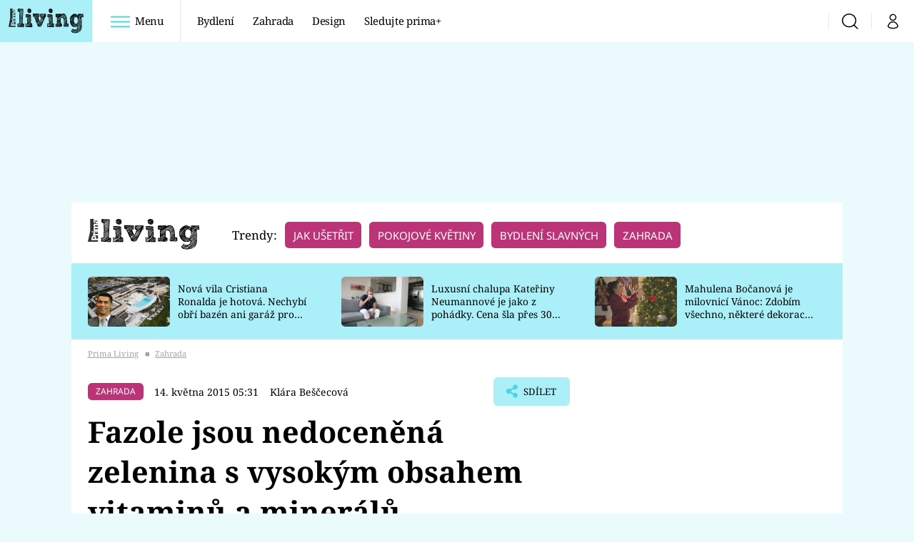

--- FILE ---
content_type: text/javascript
request_url: https://assets.living.iprima.cz/recombee.df58a258.js
body_size: 1837
content:
(self.webpackChunk=self.webpackChunk||[]).push([[769],{3849:(e,i,t)=>{"use strict";t(6486);window.RECOMBEE_TEMPLATES={"living-best-of":'<article class="article-horizontal-molecule gtm-item"        data-id="{{ id }}"        data-title="{{ title }}"        data-method="recombee"        data-index="{{ index }}"        data-strip="living-best-of"        data-strip-location="2/3">        <a href="{{ absoluteUrl }}"            onclick="gtmEventClick(this)"           target="{{ target }}"           class="article-image-wrapper block w-full mb-4 sm:w-6/12 sm:mb-0 sm:mr-4 rounded-md overflow-hidden hover:opacity-95 relative aspect-169">            <img src="{{ image }}" alt="{{ title }}" class="article-image">            {{ video }}        </a>        <div class="article-info-content">            <h3 class="article-title line-clamp line-clamp-3">                <a href="{{ absoluteUrl }}" target="{{ target }}" onclick="gtmEventClick(this)">                    {{ title }}{{ external }}                </a>            </h3>        </div>    </article>',"living-best-of-video":'<div class="play-icon-wrapper"><i class="icon i-play text-5xl"></i></div>',"living-best-of-image-variant":"mini_169","living-best-of-external":'<span class="external-icon"><i class="icon i-external text-xs"></i></span>',"living-for-you":'<article class="article-vertical-molecule swiper-slide gtm-item"        data-id="{{ id }}"        data-title="{{ title }}"        data-method="recombee"        data-index="{{ index }}"        data-strip="living-for-you"        data-strip-location="3/3">        <div class="video-image-wrapper">            <a href="{{ absoluteUrl }}"                onclick="gtmEventClick(this)"               target="{{ target }}"               class="article-image-wrapper hover-zoom-img">                   <img loading="lazy" src="{{ image }}" alt="{{ title }}" class="article-image">            </a>        </div>        <div class="article-info-content">            <h3 class="article-title">                <a href="{{ absoluteUrl }}" target="{{ target }}" onclick="gtmEventClick(this)">                    {{ video }}{{ title }}{{ external }}                </a>            </h3>        </div>    </article>',"living-for-you-video":'<div class="play-icon-wrapper"><i class="icon i-play text-5xl"></i></div>',"living-for-you-image-variant":"mini_169","living-for-you-external":'<i class="icon i-external text-xs"></i>',"living-articles-to-domain":'<article class="article-vertical-molecule swiper-slide gtm-item"        data-id="{{ id }}"        data-title="{{ title }}"        data-method="recombee"        data-index="{{ index }}"        data-strip="living-articles-to-domain"        data-strip-location="in-article">        <div class="video-image-wrapper">            <a href="{{ absoluteUrl }}"                onclick="gtmEventClick(this)"               target="{{ target }}"               class="article-image-wrapper hover-zoom-img">                   <img loading="lazy" src="{{ image }}" alt="{{ title }}" class="article-image">            </a>            {{ video }}        </div>        <div class="article-info-content">            <h3 class="article-title">                <a href="{{ absoluteUrl }}" target="{{ target }}" onclick="gtmEventClick(this)">                    {{ title }}{{ external }}                </a>            </h3>        </div>    </article>',"living-articles-to-domain-video":'<div class="play-icon-wrapper"><i class="icon i-play text-5xl"></i></div>',"living-articles-to-domain-image-variant":"mini_169","living-articles-to-domain-external":'<i class="icon i-external text-xs"></i>',"living-articles-to-topic":'<article class="article-vertical-molecule swiper-slide gtm-item"        data-id="{{ id }}"        data-title="{{ title }}"        data-method="recombee"        data-index="{{ index }}"        data-strip="living-articles-to-topic"        data-strip-location="in-article">        <div class="video-image-wrapper">            <a href="{{ absoluteUrl }}"                onclick="gtmEventClick(this)"               target="{{ target }}"               class="article-image-wrapper hover-zoom-img">                   <img loading="lazy" src="{{ image }}" alt="{{ title }}" class="article-image">            </a>            {{ video }}        </div>        <div class="article-info-content">            <h3 class="article-title">                <a href="{{ absoluteUrl }}" target="{{ target }}" onclick="gtmEventClick(this)">                    {{ title }}{{ external }}                </a>            </h3>        </div>    </article>',"living-articles-to-topic-video":'<div class="play-icon-wrapper"><i class="icon i-play text-5xl"></i></div>',"living-articles-to-topic-image-variant":"mini_169","living-articles-to-topic-external":'<i class="icon i-external text-xs"></i>'},window.RECOMBEE_PROJECT_NAME="living";const a=`${Date.now()}-${Math.random().toString(36).slice(2,10)}`;var l=!1,n=!1,r=!1,s=!1,o=!1;function c(){return o||(o=new recombee.ApiClient(RECOMBEE_DB,RECOMBEE_PUBLIC_TOKEN,{baseUri:RECOMBEE_BASE_URI})),o}function d(){let e={};return window.location.hash.startsWith("#/")&&34===window.location.hash.length&&(e.recommId=window.location.hash.substring(2)),e.sessionId=a,e}function m(e,i){if(e.includes("cdn.devel.administrace.tv")||e.includes("cdn.administrace.tv")){let t=e.lastIndexOf("/");return e.substring(0,t)+"/"+i+e.substring(t)}return e}function g(e){const i=new Date(1e3*e);return i.getDate()+". "+["ledna","února","března","dubna","května","června","července","srpna","září","října","listopadu","prosince"][i.getMonth()]+" "+i.getFullYear()+" "+(i.getHours()<10?"0":"")+i.getHours()+":"+(i.getMinutes()<10?"0":"")+i.getMinutes()}!function e(){if("undefined"!=typeof ssoInitialized&&ssoInitialized&&"undefined"!=typeof recombee&&null!==sso.getCurrentDeviceId()){if(isSeznamTraffic())return!1;let e=c(),i=d();e.send(new recombee.AddDetailView(sso.getCurrentDeviceId(),RECOMBEE_ITEM_ID,i))}else setTimeout(e,200)}(),document.addEventListener("scroll",(()=>{!function(){if("undefined"!=typeof ssoInitialized&&ssoInitialized&&"undefined"!=typeof recombee){if(isSeznamTraffic())return!1;let e=d(),i=function(){let e=window.innerHeight,i=document.getElementById("article-content").getBoundingClientRect(),t=i.top,a=i.bottom,l=i.height;if(t>0&&a>e)return(e-t)/l;if(t<0&&a>e)return(Math.abs(t)+e)/l;if(t<0&&a<e)return 1}();if(i>=.25&&!l)i=.25,l=!0;else if(i>=.5&&!n)i=.5,n=!0;else if(i>=.75&&!r)i=.75,r=!0;else{if(!(i>=.9)||s)return!0;i=1,s=!0}c().send(new recombee.SetViewPortion(sso.getCurrentDeviceId(),RECOMBEE_ITEM_ID,i,e)).catch((()=>{}))}}()})),window.getRecombeeClient=c,window.recommendRecombee=function e(i,t,a){let l=arguments.length>3&&void 0!==arguments[3]?arguments[3]:null;if(!document.getElementById(a))return!1;if("undefined"!=typeof ssoInitialized&&ssoInitialized&&"undefined"!=typeof recombee){getRecombeeClient().send(new recombee.RecommendItemsToItem(i,sso.getCurrentDeviceId(),t,{scenario:a,returnProperties:!0,includedProperties:["title","image","url","containsVideo","datePublished"]}),((e,i)=>{i&&"function"==typeof l&&l(i)}))}else setTimeout(e,100,i,t,a,l)},window.renderRecombeeTemplate=function(e,i){let t=RECOMBEE_TEMPLATES[e],a=RECOMBEE_TEMPLATES[e+"-image-variant"],l=RECOMBEE_TEMPLATES[e+"-video"],n=RECOMBEE_TEMPLATES[e+"-external"],r="";if(i&&void 0!==i.recomms&&i.recomms&&Array.isArray(i.recomms)){let e=1;i.recomms.forEach((s=>{r+=t.replaceAll("{{ id }}",s.id).replaceAll("{{ title }}",s.values.title).replaceAll("{{ absoluteUrl }}",s.values.url+"#/"+i.recommId).replaceAll("{{ image }}",m(s.values.image,a)).replaceAll("{{ video }}",s.values.containsVideo?l:"").replaceAll("{{ index }}",e+"/"+i.recomms.length).replaceAll("{{ external }}",s.id.startsWith(RECOMBEE_PROJECT_NAME)?"":n).replaceAll("{{ target }}",s.id.startsWith(RECOMBEE_PROJECT_NAME)?"_self":"_blank").replaceAll("{{ date }}",g(s.values.datePublished)),e++}))}return r},window.getDateString=g,window.getImageVariant=m},6486:()=>{window.isSeznamTraffic=function(){return"undefined"!=typeof sssp&&void 0!==sssp.displaySeznamAds&&sssp.displaySeznamAds()}}},e=>{var i;i=3849,e(e.s=i)}]);